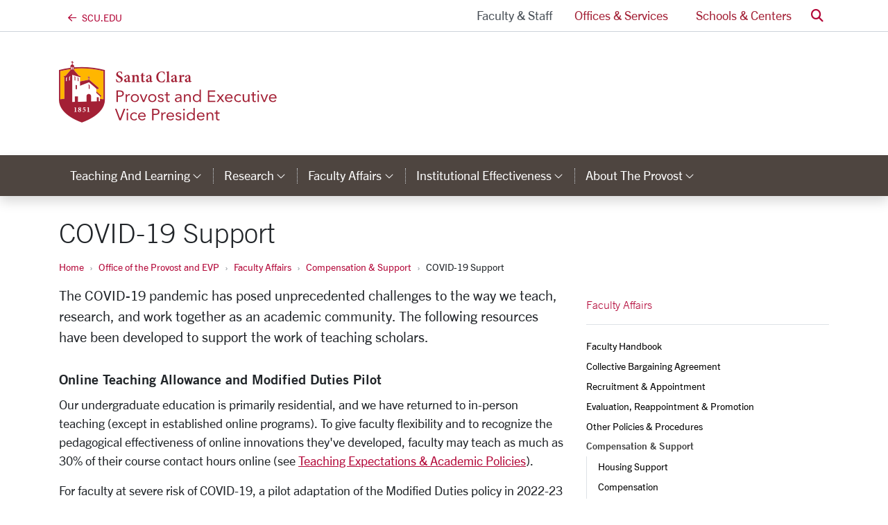

--- FILE ---
content_type: text/html; charset=utf-8
request_url: https://www.scu.edu/provost/faculty-affairs/compensation-support/covid-19-support/
body_size: 12425
content:
<!-- File was automatically generated at 2025-10-14 09:34:40 -->
<!DOCTYPE html>
<html lang="en">

<head>
  <meta charset="utf-8" />
  <meta http-equiv="X-UA-Compatible" content="IE=edge" />
  <meta name="viewport" content="width=device-width, initial-scale=1" />
  <title>
    COVID-19 Support - Office of the Provost and EVP - Santa Clara University
  </title>
  <meta name="description" content="" />
  <meta name="keywords" content="covid-19, covid+19, covid, covid+support, covid+19+caregiver, emergency+assistance+fund, tenure+clock+extension, tenure-clock+extension, covid+rider, pandemic+rider, rider, evaluation+of+online+teaching, emergency+loan" />
  <meta name="author" content="Santa Clara University" />
  <meta name="generator" content="T4 Site Specific" />
  <link rel="apple-touch-icon" sizes="57x57" href="/assets/images/favicons/apple-touch-icon-57x57.png" />
  <link rel="apple-touch-icon" sizes="60x60" href="/assets/images/favicons/apple-touch-icon-60x60.png" />
  <link rel="apple-touch-icon" sizes="72x72" href="/assets/images/favicons/apple-touch-icon-72x72.png" />
  <link rel="apple-touch-icon" sizes="76x76" href="/assets/images/favicons/apple-touch-icon-76x76.png" />
  <link rel="apple-touch-icon" sizes="114x114" href="/assets/images/favicons/apple-touch-icon-114x114.png" />
  <link rel="apple-touch-icon" sizes="120x120" href="/assets/images/favicons/apple-touch-icon-120x120.png" />
  <link rel="apple-touch-icon" sizes="144x144" href="/assets/images/favicons/apple-touch-icon-144x144.png" />
  <link rel="apple-touch-icon" sizes="152x152" href="/assets/images/favicons/apple-touch-icon-152x152.png" />
  <link rel="apple-touch-icon" sizes="180x180" href="/assets/images/favicons/apple-touch-icon-180x180.png" />
  <link rel="icon" type="image/png" href="/assets/images/favicons/favicon-32x32.png" sizes="32x32" />
  <link rel="icon" type="image/png" href="/assets/images/favicons/android-chrome-192x192.png" sizes="192x192" />
  <link rel="icon" type="image/png" href="/assets/images/favicons/favicon-96x96.png" sizes="96x96" />
  <link rel="icon" type="image/png" href="/assets/images/favicons/favicon-16x16.png" sizes="16x16" />
  <link rel="manifest" href="/assets/images/favicons/manifest.json" />
  <link rel="mask-icon" href="/assets/images/favicons/safari-pinned-tab.svg" color="#b30738" />
  <meta name="msapplication-TileColor" content="#da532c" />
  <meta name="msapplication-TileImage" content="/assets/images/favicons/mstile-144x144.png" />
  <meta name="theme-color" content="#ffffff" />
  <meta name="pageID" content="102776" />
  
	<link rel="canonical" href="https://www.scu.edu/provost/faculty-affairs/compensation-support/covid-19-support/">
  
  

  <!--[if lte IE 9]>
  <script src="https://cdnjs.cloudflare.com/ajax/libs/html5shiv/3.7.3/html5shiv.min.js" async></script>
  <![endif]-->

  <!-- external styles -->
  <!-- <link rel="stylesheet" href="https://pro.fontawesome.com/releases/v5.15.3/css/all.css" integrity="sha384-iKbFRxucmOHIcpWdX9NTZ5WETOPm0Goy0WmfyNcl52qSYtc2Buk0NCe6jU1sWWNB" crossorigin="anonymous">-->
  <link rel="stylesheet" href="https://kit.fontawesome.com/895f1e62c1.css" crossorigin="anonymous" />
  <script src="https://kit.fontawesome.com/8fd101ac29.js" crossorigin="anonymous"></script>


  <!-- toolkit styles -->
  <link rel="stylesheet" href="https://assets.scu.edu/public/scu.2.3.css" media="screen" />
  <link rel="stylesheet" href="/media/scuedu/style-assets/stylesheets/f.css" />

  <!-- Avenir Next -->
  <link rel="stylesheet" href="https://use.typekit.net/pcm8ajw.css">
  <!-- Minion Pro-->
  <link rel="stylesheet" href="https://use.typekit.net/pcm8ajw.css">

  <!-- /toolkit styles -->

  <script src="https://www.scu.edu/assets/public/scu.js"></script>

  
  
  
  
  
  
  
  <!-- Google Analytics Tracking Code -->
<!-- Google tag (gtag.js) -->
<script async src="https://www.googletagmanager.com/gtag/js?id=AW-17384673211"></script>
<script>
window.dataLayer = window.dataLayer || [];
function gtag(){dataLayer.push(arguments);}
gtag('js', new Date()); gtag('config', 'AW-17384673211');
</script>
<!-- End Google tag (gtag.js) -->


</head>

<body class="">
  <!-- Google Tag Manager -->
<noscript><iframe src="//www.googletagmanager.com/ns.html?id=GTM-5T9KDR"
height="0" width="0" style="display:none;visibility:hidden"></iframe></noscript>
<script>(function(w,d,s,l,i){w[l]=w[l]||[];w[l].push({'gtm.start':
new Date().getTime(),event:'gtm.js'});var f=d.getElementsByTagName(s)[0],
j=d.createElement(s),dl=l!='dataLayer'?'&l='+l:'';j.async=true;j.src=
'//www.googletagmanager.com/gtm.js?id='+i+dl;f.parentNode.insertBefore(j,f);
})(window,document,'script','dataLayer','GTM-5T9KDR');</script>
<!-- End Google Tag Manager -->

  


  <header
    class="header-legacy  pt-lg-5 mb-4">
    <a href="#content" class="sr-only sr-only-focusable">Skip to main content <i class="far fa-arrow-down"></i></a>
    <nav class="navbar navbar-expand-lg navbar-light bg-white d-lg-block py-0 fixed-top nav-fixed initial nav-users"
      id="navbarUsers" role="navigation">
      <div class="container">

        <!-- back arrow -->
        <div class="dropdown nav-brand-mini" id="navBrandText" style="display: none">
          <a class="homelink" href="/">
            <i class="fa-regular fa-arrow-left nav-brand-text"></i><span
              class="ml-2 text-uppercase nav-brand-text">scu.edu</span>
          </a>
        </div>


        <!--TESTING-->
        <div class="dropdown nav-brand-mini" id="navBrandMini" style="">
          <a href="/">
            <i class="navbar-logo fa-kit-duotone fa-scu-primary-logo"></i>
            <span class="sr-only">Santa Clara University Homepage</span>
          </a>
        </div>

        <script>
          window.addEventListener("scroll", function () {
            let logo = document.querySelector(".navbar-logo.fa-kit-duotone.fa-scu-primary-logo");
            if (window.scrollY > 50) {
              logo.classList.add("scrolled");
            } else {
              logo.classList.remove("scrolled");
            }
          });
        </script>


        <!--END TESTING-->


        <ul class="nav-link-list navbar-nav ml-auto">
          <li class="nav-item"><a href="/faculty-and-staff/" class="nav-link text-capitalize px-3">Faculty & Staff</a></li>

          <li class="nav-item mr-1">
            <a class="nav-link collapsed px-3"
              href="/services/">
              Offices &amp; Services
            </a>
          </li>
          <li class="nav-item ml-1">
            <a class="nav-link collapsed px-3"
              href="/schools-and-centers/ ">
              Schools &amp; Centers
            </a>
          </li>
          <li class="nav-item dropdown dropdown-search ml-1">
            <a class="nav-link" href="#" id="dropdownSearch" role="button" data-toggle="dropdown" aria-haspopup="true"
              aria-expanded="false">
              <span class="sr-only">Search</span> <i aria-hidden="true" class="fas fa-search text-primary"></i>
            </a>
            <div class="dropdown-menu" aria-labelledby="dropdownSearch">
              <form class="p-3" method="get" action="https://www.scu.edu/search/">
                <div class="input-group">
                  <input class="form-control" id="q" name="q" type="search" placeholder="Search" aria-label="Search" />
                  <div class="input-group-append">
                    <button class="input-group-text btn btn-outline-primary" type="submit">
                      <span class="sr-only">Search</span>
                      <i aria-hidden="true" class="fas fa-search"></i>
                    </button>
                  </div>
                </div>
                
              </form>
            </div>
          </li>
        </ul>
      </div>
    </nav>


    <!-- centers logo
    <div class="container d-flex align-items-center justify-content-center justify-content-lg-between py-lg-4 py-0" style=""> -->
    <div class="container d-flex align-items-center justify-content-lg-between py-lg-4 py-0" style="">
      <div class="d-flex align-items-center py-3">
        <div class="text-lg-left lockup-container">
          
	<a href="/provost/"><i class="fa-kit-duotone fa-provost-and-executive-vice-president" aria-hidden="true" style="--fa-primary-color: #a32035; --fa-secondary-color: #ffb600; --fa-secondary-opacity: 1; font-size: 6rem;"></i><span class="sr-only">Provost and Executive Vice President Homepage</span></a><script>let logoText = document.querySelector("#navBrandText"); let logoMini = document.querySelector("#navBrandMini"); if (logoText) logoText.style.display = "block"; if (logoMini) logoMini.style.display = "none";</script><style>@media (max-width: 991.98px) { header #navbarUsers { display: none; } }</style>
        </div>
      </div>
    </div>
    
<nav class="navbar navbar-expand-lg navbar-dark bg-stone shadow nav-fixed initial nav-dark nav-custom">
	<div class="container">
		<button class="navbar-toggler px-3 py-2" type="button" data-toggle="collapse" data-target="#navbarCustom" aria-controls="navbarCustom" aria-expanded="false" aria-label="menu">
			<span class="text-capitalize">menu</span>
		</button>
		<form class="form-inline d-lg-none my-2" id="header-search-form"  method="get" action="https://www.scu.edu/search">
			<div class="input-group">
				<input name="q" class="form-control" placeholder="Search" aria-label="Search" type="search">
				<div class="input-group-append">
					<button class="input-group-text btn btn-light" type="submit">
						<span class="fas fa-search">
							<span class="sr-only">Search</span>
						</span>
					</button>
				</div>
			</div>
		</form>
		<div class="collapse navbar-collapse" id="navbarCustom">
			<ul class="navbar-nav mr-auto py-3 py-lg-0">
		<li class="nav-item dropdown" id="toplink2942"><a class="nav-link dropdown-toggle text-capitalize px-3" href="/provost/teaching-and-learning/" id="navbarCustom2942" role="button" data-toggle="dropdown" aria-haspopup="true" aria-expanded="false">Teaching and Learning<span class="fal fa-angle-down" style="font-size: 16px;"><span class="sr-only">category links</span></span></a>
			<div class="dropdown-menu" aria-labelledby="navbarCustom2942">
			<a class="dropdown-item" href="/provost/teaching-and-learning/faculty-development/">Faculty Development</a>
			<a class="dropdown-item" href="/provost/teaching-and-learning/cte/">Center for Teaching Excellence</a>
			<a class="dropdown-item" href="/provost/teaching-and-learning/faculty-awards/">Faculty Awards</a>
			</div>
		</li>
	

		<li class="nav-item dropdown" id="toplink3019"><a class="nav-link dropdown-toggle text-capitalize px-3" href="/provost/research/" id="navbarCustom3019" role="button" data-toggle="dropdown" aria-haspopup="true" aria-expanded="false">Research<span class="fal fa-angle-down" style="font-size: 16px;"><span class="sr-only">category links</span></span></a>
			<div class="dropdown-menu" aria-labelledby="navbarCustom3019">
			<a class="dropdown-item" href="/provost/research/office-of-research/">Office of Research</a>
			<a class="dropdown-item" href="/provost/research/faculty-funding-opportunities/">Faculty Funding Opportunities</a>
			<a class="dropdown-item" href="/provost/research/sponsored-projects-office/">Sponsored Projects Office</a>
			<a class="dropdown-item" href="/provost/research/research-compliance-and-integrity/">Research Compliance and Integrity</a>
			<a class="dropdown-item" href="/provost/research/student-funding-opportunities/">Student Funding Opportunities</a>
			<a class="dropdown-item" href="/provost/research/sabbatical-leave/">Sabbatical Leave</a>
			</div>
		</li>
	

		<li class="nav-item dropdown" id="toplink3006"><a class="nav-link dropdown-toggle text-capitalize px-3" href="/provost/faculty-affairs/" id="navbarCustom3006" role="button" data-toggle="dropdown" aria-haspopup="true" aria-expanded="false">Faculty Affairs<span class="fal fa-angle-down" style="font-size: 16px;"><span class="sr-only">category links</span></span></a>
			<div class="dropdown-menu" aria-labelledby="navbarCustom3006">
			<a class="dropdown-item" href="/provost/faculty-affairs/faculty-handbook/">Faculty Handbook</a>
			<a class="dropdown-item" href="/provost/faculty-affairs/cba-ntt/" class="">Collective Bargaining Agreement</a>
			<a class="dropdown-item" href="/provost/faculty-affairs/recruitment-appointment/">Recruitment & Appointment</a>
			<a class="dropdown-item" href="/provost/faculty-affairs/evaluation-promotion/">Evaluation, Reappointment & Promotion</a>
			<a class="dropdown-item" href="/provost/faculty-affairs/other-policies-procedures/">Other Policies & Procedures</a>
			<a class="dropdown-item" href="/provost/faculty-affairs/compensation-support/">Compensation & Support</a>
			<a class="dropdown-item" href="/provost/faculty-affairs/contact-us/">Contact Us</a>
			</div>
		</li>
	

		<li class="nav-item dropdown" id="toplink3000"><a class="nav-link dropdown-toggle text-capitalize px-3" href="/provost/institutional-effectiveness/" id="navbarCustom3000" role="button" data-toggle="dropdown" aria-haspopup="true" aria-expanded="false">Institutional Effectiveness<span class="fal fa-angle-down" style="font-size: 16px;"><span class="sr-only">category links</span></span></a>
			<div class="dropdown-menu" aria-labelledby="navbarCustom3000">
			<a class="dropdown-item" href="/provost/institutional-effectiveness/accreditation/">Accreditation</a>
			<a class="dropdown-item" href="/provost/institutional-effectiveness/program-review/">Program Review</a>
			<a class="dropdown-item" href="/provost/institutional-effectiveness/assessment/">Educational Assessment</a>
			</div>
		</li>
	

		<li class="nav-item dropdown" id="toplink2913"><a class="nav-link dropdown-toggle text-capitalize px-3" href="/provost/about-the-provost/" id="navbarCustom2913" role="button" data-toggle="dropdown" aria-haspopup="true" aria-expanded="false">About the Provost<span class="fal fa-angle-down" style="font-size: 16px;"><span class="sr-only">category links</span></span></a>
			<div class="dropdown-menu" aria-labelledby="navbarCustom2913">
			<a class="dropdown-item" href="/provost/about-the-provost/provost-responsibilities/">Provost Responsibilities</a>
			<a class="dropdown-item" href="/provost/about-the-provost/academic-deans/">Academic Deans</a>
			<a class="dropdown-item" href="/provost/about-the-provost/provosts-office-directory/">Provost's Office Directory</a>
			<a class="dropdown-item" href="/provost/about-the-provost/past-provosts/">Past Provosts</a>
			</div>
		</li>
	
<li class="nav-item d-lg-none"><div class="dropdown-divider d-lg-none my-3"></div><a class="nav-link text-capitalize px-3" href="https://www.scu.edu/">SCU Home</a></li><div class="d-lg-none"><li class="nav-item"><a href="/faculty-and-staff/" class="nav-link text-capitalize px-3">Faculty & Staff</a></li>

            <li class="nav-item d-lg-none">
              <a class="nav-link text-white text-capitalize px-3" href="https://www.scu.edu/services/">Offices &amp; Services</a>
            </li>
            <li class="nav-item d-lg-none">
              <a class="nav-link text-white text-capitalize px-3" href="https://www.scu.edu/centers/">Schools &amp; Centers</a>
            </li></div>
			</ul>
		</div>
	</div>
</nav>
  </header>
  <script type="text/javascript" src="https://assets.scu.edu/js/instant-notifications-preview.js"></script>
  <!--<script type="text/javascript" src="https://assets.scu.edu/js/instant-notifications2.0.js"></script>-->
  
  
  
  
  

  <!--startEditable-->
  <div class="container ">
    <h1 class="text-sans-light" id="page-title">
      COVID-19 Support
    </h1>
    <ol class="breadcrumb">
  <li class="breadcrumb-item"><a href="/">Home</a></li><li class="breadcrumb-item"><a href="/provost/">Office of the Provost and EVP</a></li><li class="breadcrumb-item"><a href="/provost/faculty-affairs/">Faculty Affairs</a></li><li class="breadcrumb-item"><a href="/provost/faculty-affairs/compensation-support/">Compensation & Support</a></li><li class="breadcrumb-item">COVID-19 Support  </li>
</ol>
    <div class="row">
      <div class="col-md-8">
        <main id="content">

<!--cid:824324,sid:102776,ct:160,ly:text/html--><!-- Main--> <div id="d.en.824324"><!-- General Content --></div>				<div id="content-824324">										<p class="lead">The&nbsp;COVID-19 pandemic has posed unprecedented challenges to the way we teach, research,&nbsp;and work together as an academic community. The following resources have been developed to support the work of teaching scholars.</p>
<h5 style="padding-top: 15px;">Online Teaching Allowance and Modified Duties Pilot</h5>
<p>Our undergraduate education is primarily residential, and we have returned to in-person teaching (except in established online programs). To give faculty flexibility and to recognize the pedagogical effectiveness of online innovations they've developed, faculty may teach as much as 30% of their course contact hours online (see <a href="/provost/faculty-affairs/other-policies-procedures/teaching-expectations/">Teaching Expectations & Academic Policies</a>).</p>
<p>For faculty at severe risk of COVID-19, a pilot adaptation of the Modified Duties policy in 2022-23 allowed them to request an exemption from in-person teaching without taking a partial leave of absence. This change to the Modified Duties policy has been recommended for Board of Trustees approval by the Faculty Senate, Provosts, and President at their October 2023 meeting.</p>
<p>Faculty with ADA qualifying disabilities who also face risk from severe COVID-19 can apply for ADA accommodations (for more on these policies, see <a href="/provost/faculty-affairs/other-policies-procedures/accommodations-modified-duties/">ADA Accommodations & Modified Duties</a>).</p>
<h5 style="padding-top: 8px;">Tenure Clock Extension</h5>
<p>The Faculty Handbook allows two extensions of the tenure clock, at the discretion of the Provost (3.4.1.1). In <a title="March 31 Email to faculty" href="https://www.scu.edu/provost/communications/special-announcements/updates-for-faculty-march-31/" target="_blank" rel="noopener">March 2020</a> and again in <a title="November 2020 Provost email" href="https://www.scu.edu/provost/communications/special-announcements/additional-adjustments-for-pandemic-impacts/" target="_blank" rel="noopener">November 2020</a>, the Provost invited applications for this extension. Faculty who applied through December 2020 are still entitled to the two customary extensions allowed by the Faculty Handbook. Probationary faculty who did not request the COVID extension between March and December of 2020 are welcome to utilize the existing allowance of two extensions (<a href="/media/offices/provost/faculty-affairs/evaluation-promotion/Tenure-Clock-Extension-Form.pdf" target="">Tenure Clock Extension Form</a>).&nbsp;</p>
<h5 style="padding-top: 8px;">Pandemic Riders to Disciplinary Scholarship Standards</h5>
<p>In 2020-2021, departments drafted "riders" to their disciplinary scholarship standards, memorializing the impact of the pandemic on research, publication, and professional networking opportunities in their disciplines. These statements are meant to remind faculty in subsequent evaluation cycles of the difficulties posed by the pandemic.&nbsp;</p>
<h5 style="padding-top: 8px;">Department Statements on the Evaluation of Online Teaching</h5>
<p>In 2020-21, departments drafted statements of how they would evaluate online teaching, since this represented a&nbsp;significant pedagogical shift and learning trajectory for most faculty. An additional impetus was the Provost decision to exempt&nbsp;Winter, Spring and Summer 2020 Student Evaluations of Teaching (the numerical SET instrument) from faculty evaluation materials in any subsequent evaluation encompassing those terms (faculty may opt-in to include them, but they will not be published on the evaluations.scu.edu website or otherwise supplied to evaluators). In addition, Faculty Development has developed a teaching evaluation template that encourages the consideration of multiple factors and forms of evidence of teaching effectiveness, and is advocating that departments adapt the template as they draft teaching standards for faculty evaluation.</p>
<h5 style="padding-top: 8px;">Winter, Spring and Summer 2020 SETs</h5>
<p>For any evaluation that encompasses the winter, spring, and summer 2020 terms, Student Evaluation of Teaching (SET) reports will not be required in evaluation portfolios (announced in emails from the Provost on&nbsp;<a title="Provost, Update on Winter/Spring 2020 SETs" href="https://www.scu.edu/provost/communications/special-announcements/update-on-winterspring-2020-sets/" target="_blank" rel="noopener">4 August 2020</a> and <a title="Provost, Additional Adjustments for Pandemic Impacts" href="https://www.scu.edu/provost/communications/special-announcements/additional-adjustments-for-pandemic-impacts/" target="_blank" rel="noopener">20 November 2020</a>). Faculty may choose to include them (and if they do, should include reports for all courses in the term). Results from these reports will not be included in multi-year Provost Office SET Analysis reports supplied for reappointment, mid-probationary, tenure, and promotion cases.&nbsp;</p>				</div><!--/cid:824324--><!-- File was automatically generated at 2025-10-14 09:34:40 -->
          <div class="row">
            <div class="col-md-6">
              
            </div>
            <div class="col-md-6">
              
            </div>
          </div>
        </main>
        <div class="pull-right">
          
        </div>
      </div>
      <div class="col-md-4">
        <nav class="sidebar" aria-label="Section Navigation">
          <div class="sidebar-top">
            
		<a href="/provost/faculty-affairs/" class="sidebar-mobile-trigger d-md-none stretched-link text-primary d-flex" data-toggle="collapse" data-target="#sidebarLinks" aria-expanded="false" aria-controls="sidebarLinks">Faculty Affairs Sections <i class="fas fa-bars"></i></a>
		<a href="/provost/faculty-affairs/" class="d-md-block d-none desktop-title">Faculty Affairs</a>
		<div class="collapse d-md-block" id="sidebarLinks">
			<ul class="sidebar--links"><li class="border-bottom mb-2 pb-2 d-md-none"><a href="/provost/faculty-affairs/">Faculty Affairs</a></li><li><a href="/provost/faculty-affairs/faculty-handbook/">Faculty Handbook</a></li><li><a href="/provost/faculty-affairs/cba-ntt/" class="">Collective Bargaining Agreement</a></li><li><a href="/provost/faculty-affairs/recruitment-appointment/">Recruitment & Appointment</a></li><li><a href="/provost/faculty-affairs/evaluation-promotion/">Evaluation, Reappointment & Promotion</a></li><li><a href="/provost/faculty-affairs/other-policies-procedures/">Other Policies & Procedures</a></li><li><span class="currentbranch0"><a href="/provost/faculty-affairs/compensation-support/">Compensation & Support</a></span>
<ul class="sidebar--links striped">
<li><a href="/provost/faculty-affairs/compensation-support/housing-support/">Housing Support</a></li>
<li><a href="/provost/faculty-affairs/compensation-support/compensation/">Compensation</a></li>
<li><a href="/provost/faculty-affairs/compensation-support/flexible-scheduling/">Flexible Scheduling</a></li>
<li><a href="/provost/faculty-affairs/compensation-support/leaves-of-absence/">Leaves of Absence</a></li>
<li><a href="/provost/research/sabbatical-leave/" target="_blank">Sabbatical Leave</a></li>
<li><span class="currentbranch1">COVID-19 Support</span></li>
<li><a href="/provost/faculty-affairs/compensation-support/workdayforfaculty/">Workday for Faculty</a></li>
<li><a href="/provost/faculty-affairs/compensation-support/unemployment/">Unemployment Benefits</a></li>
<li><a href="/provost/faculty-affairs/compensation-support/retirement/">Retirement</a></li>
<li><a href="/provost/faculty-affairs/compensation-support/hr-links/">HR Links</a></li>

</ul>

</li><li><a href="/provost/faculty-affairs/contact-us/">Contact Us</a></li>
			</ul>
		</div>
<script>
$(document).ready(function() { 
	if($('.sidebar--links [class*=currentsection]')) { $('.sidebar--links [class*=currentsection]').addClass('active');}//
	$('.sidebar--links').closest('li').children('a').addClass('text-sans-bold');
	$('<span class="sr-only">Current Page: </span>').insertBefore('.currentsection');
});
</script>

          </div>
        </nav>
        <!--cid:824871,sid:102776,ct:304,ly:text/sidebar-column-->
	<div class="card my-3  " >
			<div class="card-header">COVID-19 Links</div>
		<div class="card-block card-body">
			<div class="card-text"><p><a title="Prepared SCU" href="https://www.scu.edu/preparedscu/" target="_blank" rel="noopener">Prepared SCU</a></p>
<p><a title="Vaccination &amp; Booster Requirement" href="https://www.scu.edu/covid-19-vaccine-faq/" target="_blank" rel="noopener">Vaccination &amp; Booster Requirement</a></p>
<p><a title="Testing Protocol" href="https://www.scu.edu/covid-19-testing/" target="_blank" rel="noopener">Testing Protocol</a></p>
<p><a title="Event Requirements on Campus" href="https://www.scu.edu/preparedscu/event-requirements-on-campus/" target="_blank" rel="noopener">Event Requirements on Campus</a></p>
<p><a title="COVID-19 Information &amp; Resources (HR)" href="https://www.scu.edu/hr/employee-resources/covid-19-information-and-resources/" target="_blank" rel="noopener">COVID-19 Information &amp; Resources (HR)</a></p></div>
		</div>
	</div><!--/cid:824871-->
        
      </div>
    </div>
  </div>

  <!--cid:629379,sid:55994,ct:431,ly:text/footer-block-->
<footer class="footer-core border-top bg-white pt-4 footer-core">
	<div class="container">
		<a href="/provost/" class="h4 text-dark text-uppercase wordmark d-block mb-4">Office of the Provost and Executive Vice President</a>
		<div class="row">
			<div class="col-12 col-md-6">
				<p class="mb-0">500 El Camino Real<br />Walsh Administration Building<br />Santa Clara, California 95053-0460<br />Office: 408 554 4533<br />Fax: 408 551 6074</p>
<p>Email:&nbsp;<a href="https://mail.google.com/mail/?view=cm&amp;fs=1&amp;tf=1&amp;to=provost@scu.edu" target="_blank" rel="noopener">provost@scu.edu</a></p>
			<hr class="d-block d-md-none pt-2">
			</div>
			<div class="col-12 col-md-3">
			<p><span style="text-decoration: underline;"><strong>Resources</strong></span></p>
<ul class="list-unstyled list-spaced">
<li><a href="https://www.scu.edu/emergency/">Emergency Info</a></li>
<li><a href="https://www.scu.edu/accessibility/">Accessibility</a></li>
<li><a href="/title-ix/">Title IX</a></li>
<li><a href="/hr/">Careers</a></li>
<li><a href="/login/">Login</a></li>
</ul>
			</div>
			<div class="col-12 col-md-3">
			<p><span style="text-decoration: underline;"><strong>Our Campus</strong></span></p>
<ul class="list-unstyled list-spaced">
<li><a href="https://www.scu.edu/missionchurch/">The Mission</a></li>
<li><a href="https://www.scu.edu/events/">Event Calendar</a></li>
<li><a href="https://www.scu.edu/news-and-events/">News</a></li>
</ul>
			</div>
		</div>
	</div>
	<div class="bg-scu-red mt-4 small align-items-center"><div class="container d-flex p-3 logo-container"><span class="wordmark link-home logo-footer"><a href="https://www.scu.edu/" class="footer-wordmark"><svg aria-hidden="true" style="position: relative; z-index: 2" xmlns="http://www.w3.org/2000/svg" viewBox="0 0 1366 512"><!--!Font Awesome Pro 6.7.2 by @fontawesome - https://fontawesome.com License - https://fontawesome.com/license (Commercial License) Copyright 2025 Fonticons, Inc.--><defs><radialGradient id="sunFill" cx="0.5" cy="0.8" r="0.01" fx="0.5" fy="0.8"><stop offset="0%" stop-color="#FFB600" stop-opacity="1" /><stop offset="100%" stop-color="#FFB600" stop-opacity="0"><animate id="opacity-anim" attributeName="stop-opacity" values="0;0;0;1" keyTimes="0;0.8;0.9;1" dur="4.5s" begin="indefinite" fill="freeze" /></stop><animate id="radius-anim" attributeName="r" values="0.01;10.0" calcMode="spline"keySplines="0.42 0 1 1"dur="5s" begin="indefinite" fill="freeze"  /></radialGradient></defs><path class="" fill="#FFF" d="M10.1 85c23.6-6.1 47.7-10.9 72.2-14.2c0 2.4 0 4.9 0 7.3L48.8 118l-15.6 5 6.5 6.2 0 156.1c-13.6 1.5-23.8 2.8-29.7 3.6c0-51.8 0-119.7 0-203.9zm99.1-17.2c18.3-1.7 36.7-2.5 55.4-2.6c53.3 .1 105.1 7 154.5 19.8c0 0 0 132 0 203.9c-6.1-.8-14.5-1.9-25-3.1l0-16 9.5-.9 0-6-35.7-31.9c0-5.3 0-10.5 0-15.8l16.9-1.6 0-7.3-68.2-59.3 0-12.8 6.1 1.2 0-4.4-6.1-1.3 0-6-4.7-1 0 6-6.1-1.3 0 4.5 6.1 1.2 0 14.8-60.2 12.1 0-31.2 6.4-6L142.6 118 109.1 78.2c0-3.5 0-6.9 0-10.4z"/><path id="sunrise" class="fa-secondary" fill="url(#sunFill)" d="M10.1 85c23.6-6.1 47.7-10.9 72.2-14.2c0 2.4 0 4.9 0 7.3L48.8 118l-15.6 5 6.5 6.2 0 156.1c-13.6 1.5-23.8 2.8-29.7 3.6c0-51.8 0-119.7 0-203.9zm99.1-17.2c18.3-1.7 36.7-2.5 55.4-2.6c53.3 .1 105.1 7 154.5 19.8c0 0 0 132 0 203.9c-6.1-.8-14.5-1.9-25-3.1l0-16 9.5-.9 0-6-35.7-31.9c0-5.3 0-10.5 0-15.8l16.9-1.6 0-7.3-68.2-59.3 0-12.8 6.1 1.2 0-4.4-6.1-1.3 0-6-4.7-1 0 6-6.1-1.3 0 4.5 6.1 1.2 0 14.8-60.2 12.1 0-31.2 6.4-6L142.6 118 109.1 78.2c0-3.5 0-6.9 0-10.4z"/><path class="fa-primary" fill="#ffffff" d="M488.2 155c-4-12.7-10.8-27.3-27.4-27.3c-12.6 0-20.4 9.3-20.4 20.6c0 12.5 8.2 19.2 25.2 27.7c19 9.7 35.1 20.2 35.1 41.2c0 22.4-18.8 40-47.3 40c-15.1 0-30.2-5.8-32.6-7l-4.5-33.4 6.8-2c3.6 12.7 14.4 34.6 34.1 34.6c13.4 0 21.6-8.9 21.6-22.4c0-12.9-9.6-20.4-24.6-28.3c-17.8-9.3-34.3-20-34.3-40.6c0-21 16.6-38.2 44.1-38.2c11.6 0 21.8 3.4 27 5.1c.8 7.5 2 16 3.6 28.7l-6.4 1.4zm181 99.2v-6.1c9.6-1.2 10.8-2.2 10.8-16.6V197.7c0-14.3-6.2-20.4-15.4-20.4c-6.2 0-12 3.2-17.4 7.7v48.3c0 12.9 1.2 13.7 10.6 15v6.1H611.9v-6.1c12.2-1.6 13.2-2.2 13.2-15.6V190.8c0-12.5-1-13.1-11.2-15.2v-5.5c10.6-1.4 22.4-4.2 33.3-7.9v15.4c4-2.8 8-5.9 12.8-8.9c5.8-3.8 10.2-5.9 16-5.9c16 0 25.8 11.7 25.8 31.7V233c0 13.1 1.2 13.7 12.2 15.2v6.1l-44.9 0zm88.8 2.4c-14.4 0-22.6-7.5-22.6-25.1V174.4h-14l-.1-2.4 5.6-6.7h8.4V150.6l17.5-15 4.3-.1v29.8H778v9l-20.8 .1v50.5c0 16 7.2 18.2 11.6 18.2c4 0 7.6-1.2 10.8-2.6l2 6.3L758 256.7h0zm273.8-36.6l-8.6 32.1c-5.1 1.9-17.7 5-35 5c-46.7 0-66.7-35-66.7-66.9c0-42 28.7-70.5 70.9-70.5c14.6 0 27.6 4.2 32.5 5.5c1.4 11.1 2.7 20.2 4 32.1l-6.3 1.4c-5.4-23-18.2-30.7-34.1-30.7c-27.6 0-42.6 27.9-42.6 58.2c0 37.2 18.4 62.2 44 62.2c16.4 0 26.9-10.9 36.1-31.1l6 2.6 0 0zm12.2 34.1v-6.1c12.2-1.6 13.4-2.6 13.4-15.8V145c0-12.7-1-14-12.6-15.2v-5.7c11-1.2 25-4.2 34.7-7.1V232.4c0 13.5 1.4 14.6 13.8 15.8v6.1l-49.3 0zm193.3-69.9c6.8-11.9 15-21.4 23.2-21.4c7.6 0 12.8 5.5 12.8 11.7c0 5.9-3.8 11.1-8.6 12.9c-2.6 1-4.6 .6-5.8-.6c-3.4-2.8-5.8-4.2-9-4.2c-4.4 0-9.2 3.8-13 13.1v37.4c0 12.7 1 13.7 16.4 15v6.1h-51.1v-6.1c10.8-1.2 12.6-2.2 12.6-15V189.8c0-11.3-1.2-12.1-11.4-14.1v-5.3c11.2-1.6 22-4 33.5-7.9v21.8h.4l0 0zM477.1 313.2c-5.3 .3-7.5 2-8 5.5c-.4 2.7-.6 6.3-.6 13.7v9.2c0 10.3-1.6 18.2-6.8 23.8c-4.3 4.5-10.6 6.7-16.9 6.7c-5.8 0-11.5-1.3-15.8-4.7c-5.3-4.2-7.9-11.1-7.9-22V323c0-8.7-.8-9.2-7.9-9.8v-3.1h26.5v3.1c-6.9 .6-7.8 1.1-7.8 9.8v20.6c0 14.4 5.3 22.7 15.8 22.7c11.8 0 16.5-9.4 16.5-25v-8.9c0-7.3-.5-11-.8-13.9c-.6-3.4-2.6-4.9-9-5.3v-3.1h22.8v3.1l0 0zm107.5-.1c-5 .3-7 1.6-7.5 5.8c-.4 2.8-.7 7.2-.7 15.6v37.2h-3.9l-38.9-47.4h-.2v21.9c0 8.3 .4 12.5 .6 15.3c.5 4.4 2.2 5.9 8.9 6.3v3H520.6v-3c5.2-.4 7.4-1.8 7.9-6c.3-3.1 .7-7.3 .7-15.6V326.3c0-6.3-.1-7.7-1.9-9.8c-1.9-2.3-3.8-3.1-8-3.5v-3h15.9l36.6 43h.3V334.4c0-8.4-.5-12.8-.6-15.5c-.6-4-2.5-5.5-9.2-5.9v-3h22.3v3h0zm51.6 57.7v-3c7.1-.7 8-1.2 8-9.2V322.3c0-7.9-.8-8.6-8-9.1v-3.1h26.6v3.1c-7.1 .6-7.9 1.2-7.9 9.1v36.3c0 7.8 .7 8.5 7.9 9.2v3H636.3zm140.3-57.6c-6.1 .7-7.7 1.8-11.3 10.5c-2.9 6.8-11.8 28.8-18.9 48.2h-4c-6.3-17.1-14.6-38.7-19-49.9c-2.8-7.1-4.3-8.2-9.9-8.8v-3.1h25.8v3.1c-6.8 .9-6.8 1.9-5.4 5.9c2.6 7.2 9.6 25.8 14.1 37.2h.2c5-12.9 10-26.3 12.7-34.9c2-6.1 1.8-7.2-5.7-8.1v-3.1h21.4l0 3.1zm97.2 42.4c-.6 3.7-2.4 12.4-3.2 15.2H823.3v-3c8.1-.7 8.9-1.3 8.9-9.2V322.3c0-8.2-.8-8.6-7.6-9.1v-3.1H870c.1 1.9 .6 8.4 .9 13.8l-3.1 .5c-.8-3.5-1.9-6.3-3.4-8s-4-2.4-9.7-2.4h-8.1c-3.2 0-3.5 .2-3.5 3.2v20.3h7.1c8 0 8.9-.6 10.1-7h3.1v18.5h-3.1c-1.2-6.7-2.1-7.1-10.1-7.1H843v16.6c0 4.5 .5 6.6 2.2 7.7c1.7 .9 4.9 1 8.7 1c5.6 0 9.7-.7 11.8-3.1c1.8-2 3.4-5 5-9l3.1 .6h0zm108.1 16.1c-.7 0-1.9-.1-2.9-.1c-10-.5-13.7-2.9-17.6-8.9c-2.7-4.1-5.6-9.4-8.2-14.2c-1.5-2.8-3.1-3.9-6.8-3.9h-2.1v14.1c0 7.7 .8 8.5 8 9.2v3H925.7v-3c7.1-.7 8.1-1.4 8.1-9.2V322.1c0-7.7-.8-8.4-7.8-9v-3.1h24.9c7.6 0 12.2 .9 15.9 3.4c3.7 2.5 6.2 6.6 6.2 12.4c0 8.1-5.3 12.7-11.7 15.4c1.5 2.9 5 9.2 7.8 13.4c3.3 5.1 5.3 7.9 7.3 10c2.1 2.4 3.9 3.5 6 4.2l-.6 2.8 0 0zm-34.5-30.5c4.3 0 7.3-.7 9.4-2.5c3.2-2.7 4.6-6.4 4.6-11.3c0-10-5.9-13.7-11.8-13.7c-2.4 0-3.8 .5-4.4 .9c-.6 .6-.8 1.6-.8 3.7v22.9h3.1 0zm119.1-16.1c-1.8-5.9-5-12.6-12.7-12.6c-5.8 0-9.4 4.3-9.4 9.5c0 5.8 3.8 8.9 11.7 12.8c8.8 4.5 16.2 9.3 16.2 19c0 10.4-8.7 18.5-21.8 18.5c-3.5 0-6.7-.6-9.2-1.4c-2.5-.7-4.2-1.4-5.3-2c-.8-2.2-2-10.1-2.7-15.3l3.1-.9c1.7 5.9 6.7 16 15.7 16c6.2 0 10-4.1 10-10.4c0-6-4.4-9.4-11.4-13.1c-8.2-4.3-15.8-9.2-15.8-18.8c0-9.7 7.7-17.6 20.4-17.6c5.4 0 10.1 1.6 12.5 2.3c.4 3.5 .9 7.4 1.7 13.3l-3 .7 0 0zm64.5 45.8v-3c7.1-.7 8-1.2 8-9.2V322.3c0-7.9-.8-8.6-8-9.1v-3.1h26.6v3.1c-7.1 .6-7.9 1.2-7.9 9.1v36.3c0 7.8 .7 8.5 7.9 9.2v3H1131zm129.6-45.3c-1.1-4.7-2.2-7.6-3.6-9.2c-1.7-1.9-3.7-2.4-9.7-2.4h-5v44.7c0 7.7 .8 8.5 9.3 9.2v3h-28.9v-3c8-.7 8.9-1.4 8.9-9.2V313.9h-4.2c-7.6 0-9.3 .8-10.6 2.6c-1.4 1.6-2.4 4.6-3.5 9.1H1210c.4-6.3 .9-13 1.1-17.8h2.1c1.4 2.1 2.6 2.3 5.2 2.3h37c2.4 0 3.5-.6 5.1-2.3h2.1c0 4 .5 11.8 .9 17.5l-3 .2 0 0zM1365 313.2c-6.1 .7-7.7 2.1-11.1 7.7c-3.7 6-6.4 10.5-10.8 19c-1.3 2.4-1.7 3.5-1.7 6.3v12.2c0 8.2 .7 8.8 9.1 9.4v3h-28.6v-3c8-.6 8.8-1.2 8.8-9.4V347.2c0-2.1-.4-3.1-1.5-5.3c-2.8-5.3-6.2-11.5-11.5-20.9c-3.6-6.3-4.9-7.2-10.2-7.8v-3.1h24.8v3.1c-6.2 .8-6.1 2-4.4 5.2c3.5 6.8 7.5 14 11.3 20.9c3-5.6 7.8-14.5 10.1-20.2c1.8-4.1 1.6-5.2-5.4-6v-3.1H1365v3.1 0zM582.8 256.6c-4.6 0-8.6-1.8-11.2-4c-2.6-2.6-4-5.2-5-8.1c-2.5 2.3-15.1 12.1-24.1 12.1c-14.9 0-23.6-12.9-23.6-25.4c0-9.3 7-15.6 17.4-20.1c11.6-5 29.8-12.8 29.8-12.8V187c0-8.7-2.5-14.4-10.2-14.4c-9.1 0-13.6 4.9-16.2 14.5c-1.1 4.2-1.8 8.8-7.9 8.8c-5.5 0-11.4-4.9-11.4-9.6c0-9.5 21.3-18.5 38.4-23.2c21.5 0 28.6 12 28.6 31.5v38c0 7.2 2.4 9.7 6.6 9.7c2.4 0 5.1-.8 7.1-1.8l1.9 5.1-20.2 11.1 0 0zM566 205.8s-9.1 4.1-13.3 6.3c-6.8 3.2-10.7 8-10.7 15c0 10.9 5.9 15.3 12.8 15.3c3.6 0 7.6-1.8 11.2-4.6l0-32zm291 50.8c-4.6 0-8.6-1.8-11.2-4c-2.6-2.6-4-5.2-5-8.1c-2.5 2.3-15.1 12.1-24.1 12.1c-14.9 0-23.6-12.9-23.6-25.4c0-9.3 7-15.6 17.4-20.1c11.6-5 29.8-12.8 29.8-12.8V187c0-8.7-2.5-14.4-10.2-14.4c-9.1 0-13.6 4.9-16.2 14.5c-1.1 4.2-1.8 8.8-7.9 8.8c-5.5 0-11.4-4.9-11.4-9.6c0-9.5 21.3-18.5 38.4-23.2c21.5 0 28.6 12 28.6 31.5v38c0 7.2 2.4 9.7 6.6 9.7c2.4 0 5.1-.8 7.1-1.8l1.9 5.1L857 256.6l0 0zm-16.8-50.8s-9.1 4.1-13.3 6.3c-6.8 3.2-10.7 8-10.7 15c0 10.9 5.9 15.3 12.8 15.3c3.6 0 7.6-1.8 11.2-4.6v-32h0zm331.1 50.8c-4.6 0-8.6-1.8-11.2-4c-2.6-2.6-4-5.2-5-8.1c-2.5 2.3-15.1 12.1-24.1 12.1c-14.9 0-23.6-12.9-23.6-25.4c0-9.3 7-15.6 17.4-20.1c11.6-5 29.8-12.8 29.8-12.8V187c0-8.7-2.5-14.4-10.2-14.4c-9.1 0-13.6 4.9-16.2 14.5c-1.1 4.2-1.8 8.8-7.9 8.8c-5.5 0-11.4-4.9-11.4-9.6c0-9.5 21.3-18.5 38.4-23.2c21.5 0 28.6 12 28.6 31.5v38c0 7.2 2.4 9.7 6.6 9.7c2.4 0 5.1-.8 7.1-1.8l1.9 5.1-20.2 11.1 0 0zm-16.8-50.8s-9.1 4.1-13.3 6.3c-6.8 3.2-10.7 8-10.7 15c0 10.9 5.9 15.3 12.8 15.3c3.6 0 7.6-1.8 11.2-4.6l0-32zm190.2 50.8c-4.6 0-8.6-1.8-11.2-4c-2.6-2.6-4-5.2-5-8.1c-2.5 2.3-15.1 12.1-24.1 12.1c-14.9 0-23.6-12.9-23.6-25.4c0-9.3 7-15.6 17.3-20.1c11.6-5 29.8-12.8 29.8-12.8V187c0-8.7-2.5-14.4-10.2-14.4c-9.1 0-13.6 4.9-16.2 14.5c-1.1 4.2-1.8 8.8-7.9 8.8c-5.5 0-11.4-4.9-11.4-9.6c0-9.5 21.3-18.5 38.4-23.2c21.5 0 28.6 12 28.6 31.5v38c0 7.2 2.4 9.7 6.6 9.7c2.4 0 5.1-.8 7.1-1.8l1.9 5.1-20.2 11.1 0 0zm-16.8-50.8s-9.1 4.1-13.3 6.3c-6.8 3.2-10.6 8-10.6 15c0 10.9 5.9 15.3 12.8 15.3c3.6 0 7.6-1.8 11.2-4.6v-32h0zM127.4 378.1V380H109.1v-1.9c5.4-.3 5.7-.8 5.7-4.6v-19c0-2.7-.9-2.9-3.1-3.2l-1.6-.3v-1.7c4-.5 8.5-1.5 11.6-2.6v26.8c0 3.9 .3 4.4 5.6 4.6zm32.3-7.5c0 6.7-6.6 10-11.7 10c-7 0-11.4-3.6-11.4-8.9c0-2.5 1.2-3.9 2.2-4.8c1-.8 3.2-2.1 4.7-3c-3-1.7-5.7-4.3-5.7-8.2c0-5 4.4-9.1 10.7-9.1c5.8 0 9.6 3.5 9.6 8.1c0 1.5-.5 2.9-1.7 4c-.8 .7-1.9 1.5-3.9 2.7c3.7 2 7 4.5 7 9l0 0zM144 353.4c0 3.5 2.6 5.2 6.8 7.1c1.2-1.1 1.9-2.6 1.9-5.6c0-4.6-2.7-6.1-4.7-6.1c-2.6 0-4 1.9-4 4.6zm9.3 19.8c-.1-3.7-2.5-5.5-7.7-8.1c-1.6 1.2-2.8 3.4-2.8 6.1c0 5 2.9 7.3 5.8 7.3s4.7-1.8 4.6-5.3zm61 .3V346.7c-3.1 1.1-7.6 2.2-11.6 2.6V351l1.6 .3c2.1 .3 3.1 .5 3.1 3.2v19c0 3.8-.4 4.4-5.7 4.6V380h18.3v-1.9c-5.3-.3-5.6-.7-5.6-4.6zm-33-14.2c-1.4 0-4.3 .7-6.9 1.6c.5-2.2 1.2-5.6 1.7-7.9h13l1.7-5.2-.3-.5h-16c-.7 4.9-2 11.6-3 16.4l.3 .3c1.4-.4 3.1-.9 5.4-.9c4.8 0 7.8 3.1 7.8 7.8c0 3.8-1.5 6.7-4.7 6.7c-3.3 0-5.6-2.2-6.8-3.3c-.7-.7-1.4-.7-2-.3c-.9 .7-1.6 1.9-1.6 2.8c0 .7 .2 1.3 1.3 2.1c1.2 1 3.4 1.7 5.5 1.7c3.1 0 7-1.4 9.9-3.5c3.7-2.6 5.2-5.8 5.2-9.1c0-4.5-3.5-8.8-10.3-8.8l0 0zM294 266.4v36.8l-8.9 .2V274.5l-13.3-.5v29.7l-41.6 1.1V266.8h0s0 0 0 0c0-8.9-6.5-16.8-15.9-16.8c-8.8 0-15.9 6.4-15.9 15.3v40.5l-61.5 1.7V268.6l-22.9-.8V308l-18.2 .5V112.3l56 16.7v62.2l64.1-25.8 52 46.4v31.1L294 266.4zM117.9 130.1c0-2.7-2.2-5.5-4.9-6.2c-1.7-.5-3.1 0-4 1c2 1.2 3.4 3.4 3.4 5.6v21.4l5.5 1.3V130.1zm11.4 57.6l-9.5-1.8v29.4l9.5 1.3V187.7zm11-51.1c0-2.7-2.2-5.5-4.9-6.2c-1.7-.5-3.1 0-4 1c2 1.2 3.4 3.4 3.4 5.6v20.2l5.5 1.3V136.5zm79.7 53.4c0-3.2-2.6-6.5-5.7-7.3c-2-.5-3.7 0-4.7 1.2c2.3 1.4 4 4 4 6.6V213l6.5 1.1 0-24.1zM78.1 124c-2.7 .7-4.9 3.5-4.9 6.2v23l5.5-1.3V130.6c0-2.2 1.4-4.4 3.4-5.6c-.9-1-2.3-1.5-4-1l0 0zm26-69c-1.6 .4-3.6 .6-5.9 .7V73.4c2.3 .1 4.3 .3 5.9 .7V55v0zM87.3 74.1c1.6-.4 3.6-.6 5.9-.7V55.7c-2.3-.1-4.3-.3-5.9-.7V74.1zM55.7 130.4c-2.7 .7-4.9 3.5-4.9 6.2v21.9l5.5-1.3V137c0-2.2 1.4-4.4 3.4-5.6c-.9-1-2.3-1.5-4-1l0 0zm108.8-75c-15.3 0-30.5 .6-45.7 1.7V50.9c0-8.8-4.9-16.5-12.1-20.5c2-2.5 3.2-5.7 3.2-9.1c0-8-6.4-14.4-14.3-14.4s-14.3 6.5-14.3 14.4c0 3.5 1.2 6.6 3.2 9.1c-7.2 4-12 11.7-12 20.5V62.4C48.2 66 24.1 71 .3 77.4V293.7C.3 341 33.1 408.3 164.5 457.4C295.9 408.3 328.7 341 328.7 293.7V77.4C275.2 63 220 55.5 164.5 55.4zM319 293.7c0 40.7-28.3 105.4-154.5 153.2C38.3 399.1 10.1 334.4 10.1 293.7v-4.8V85c23.6-6.1 47.7-10.9 72.2-14.2v-20c0-6.7 4.8-12.2 10.9-13.3l0-14.7-6.5-1.3V16.8l6.5 1.4V11.7l5 1.1v6.4l6.5 1.4v4.8L98.2 24V37.7c6.2 1.2 10.9 6.5 10.9 13.2V67.8c18.3-1.7 36.7-2.5 55.4-2.6c53.3 .1 105.1 7 154.5 19.8V288.9v4.8l0 0z"/></svg><span class="sr-only">Santa Clara University Homepage</span></a></span><div class="text-light row" style="align-items: center; gap: 1rem; margin-top: 1rem; margin-bottom: 1rem"><div id="temperature-container" style="width: 120px"><img id="weather-icon" src="" style="margin-right: 4px" alt=""/><div><span id="footer-temperature-f">-</span><span>°F</span> / <span id="footer-temperature-c">-</span><span>°C</span></div></div><div><span id="copyright" style="color: #FFFFFF;">&copy;</span> 2026</div><div><a href="https://www.scu.edu/accessibility" class="text-white"><span aria-hidden="true" class="fa fa-universal-access text-light"></span><span>&nbsp;Accessibility</span></a></div></div></div></div>
</footer><script src="https://assets.scu.edu/public/js/weather-widget.js"></script><script src="https://assets.scu.edu/public/js/animation-sunrise.js"></script><!--/cid:629379-->

  <!--endEditable-->

  <script> $(document).ready(function() { 								
		$("#toplink102776").addClass("active"); 			
		$("#toplink3011").addClass("active"); 			
		$("#toplink3006").addClass("active"); 		
		$("#toplink2912").addClass("active"); 	
});															
try { if ( document.cookie.match(/^(.*;)?\s*scut4edit\s*=\s*[^;]+(.*)?$/) !== null ) { 	console.log("add cp link");		
var copyright = document.getElementById("copyright");									  			
if (  copyright ) {																				
copyright.innerHTML = '<a href="https://t4.scu.edu/terminalfour/page/section#edit/102776"  class="copyright-editlink" style="color:white">©</a>'; 			
 }}}  catch (error) {   console.error(error);} 		</script>			
<!--aanc-PageInfo:chan=20,layout=2230,sid=102776,cid=824132-->
  <script>
    $(document).ready(function () {
      if ($('.accordion-item')) {
        $.getScript("https://www.scu.edu/media/scuedu/script-assets/accordion-toolkit.js");
      }
      if ($('.animation-slide-up')) {
        $.getScript("https://scu.edu/media/scuedu/script-assets/animation.js");
      }
      $("table").addClass("table");
    });
    if ($('.story-subhead')) {
      $.getScript("https://assets.scu.edu/public/js/story-subhead.js");
    }
  </script>

  
  
  
</body>

</html>


--- FILE ---
content_type: image/svg+xml
request_url: https://scu.edu/media/scuedu/content-assets/icons/filled-weather-icons/sun.svg
body_size: 1440
content:
<svg width="16" height="16" viewBox="0 0 16 16" fill="none" xmlns="http://www.w3.org/2000/svg">
<path d="M8 12C10.2091 12 12 10.2091 12 8C12 5.79086 10.2091 4 8 4C5.79086 4 4 5.79086 4 8C4 10.2091 5.79086 12 8 12Z" fill="white"/>
<path d="M8 0C8.27614 0 8.5 0.223858 8.5 0.5V2.5C8.5 2.77614 8.27614 3 8 3C7.72386 3 7.5 2.77614 7.5 2.5V0.5C7.5 0.223858 7.72386 0 8 0Z" fill="white"/>
<path d="M8 13C8.27614 13 8.5 13.2239 8.5 13.5V15.5C8.5 15.7761 8.27614 16 8 16C7.72386 16 7.5 15.7761 7.5 15.5V13.5C7.5 13.2239 7.72386 13 8 13Z" fill="white"/>
<path d="M16 8C16 8.27614 15.7761 8.5 15.5 8.5H13.5C13.2239 8.5 13 8.27614 13 8C13 7.72386 13.2239 7.5 13.5 7.5H15.5C15.7761 7.5 16 7.72386 16 8Z" fill="white"/>
<path d="M3 8C3 8.27614 2.77614 8.5 2.5 8.5H0.5C0.223858 8.5 -1.20706e-08 8.27614 0 8C1.20706e-08 7.72386 0.223858 7.5 0.5 7.5H2.5C2.77614 7.5 3 7.72386 3 8Z" fill="white"/>
<path d="M13.6569 2.34318C13.8521 2.53844 13.8521 2.85502 13.6569 3.05028L12.2426 4.4645C12.0474 4.65976 11.7308 4.65976 11.5355 4.4645C11.3403 4.26924 11.3403 3.95265 11.5355 3.75739L12.9497 2.34318C13.145 2.14792 13.4616 2.14792 13.6569 2.34318Z" fill="white"/>
<path d="M4.46446 11.5356C4.65973 11.7308 4.65973 12.0474 4.46446 12.2427L3.05025 13.6569C2.85499 13.8521 2.53841 13.8521 2.34314 13.6569C2.14788 13.4616 2.14788 13.145 2.34314 12.9498L3.75736 11.5356C3.95262 11.3403 4.2692 11.3403 4.46446 11.5356Z" fill="white"/>
<path d="M13.6569 13.6569C13.4616 13.8522 13.145 13.8522 12.9497 13.6569L11.5355 12.2427C11.3403 12.0474 11.3403 11.7308 11.5355 11.5356C11.7308 11.3403 12.0474 11.3403 12.2426 11.5356L13.6569 12.9498C13.8521 13.1451 13.8521 13.4616 13.6569 13.6569Z" fill="white"/>
<path d="M4.46447 4.46451C4.2692 4.65977 3.95262 4.65977 3.75736 4.46451L2.34315 3.0503C2.14788 2.85503 2.14788 2.53845 2.34315 2.34319C2.53841 2.14793 2.85499 2.14793 3.05025 2.34319L4.46447 3.7574C4.65973 3.95267 4.65973 4.26925 4.46447 4.46451Z" fill="white"/>
</svg>


--- FILE ---
content_type: text/javascript
request_url: https://assets.scu.edu/public/js/animation-sunrise.js
body_size: 426
content:
document.addEventListener("DOMContentLoaded", function () {
  const sunPath = document.getElementById("sunrise");
  const opacityAnim = document.getElementById("opacity-anim");
  const radiusAnim = document.getElementById("radius-anim");
  const target = document.querySelector("footer #sunrise");
  var safariAgent = /^((?!chrome|android).)*safari/i.test(navigator.userAgent);
  if (safariAgent) {
    console.log("safari");
    sunPath.setAttribute("fill", "#FFB600");
  } else {
    sunPath.style.visibility = "visible";
    sunPath.style.opacity = "1";
    if (target && radiusAnim && opacityAnim) {
      target.style.visibility = "hidden";
      let observer = new IntersectionObserver((entries) => {
        entries.forEach((entry) => {
          if (entry.isIntersecting) {
            sunPath.style.visibility = "visible";
            radiusAnim.beginElement();
            opacityAnim.beginElement();
          }
        });
      });
      observer.observe(target);
    }
  }
});
